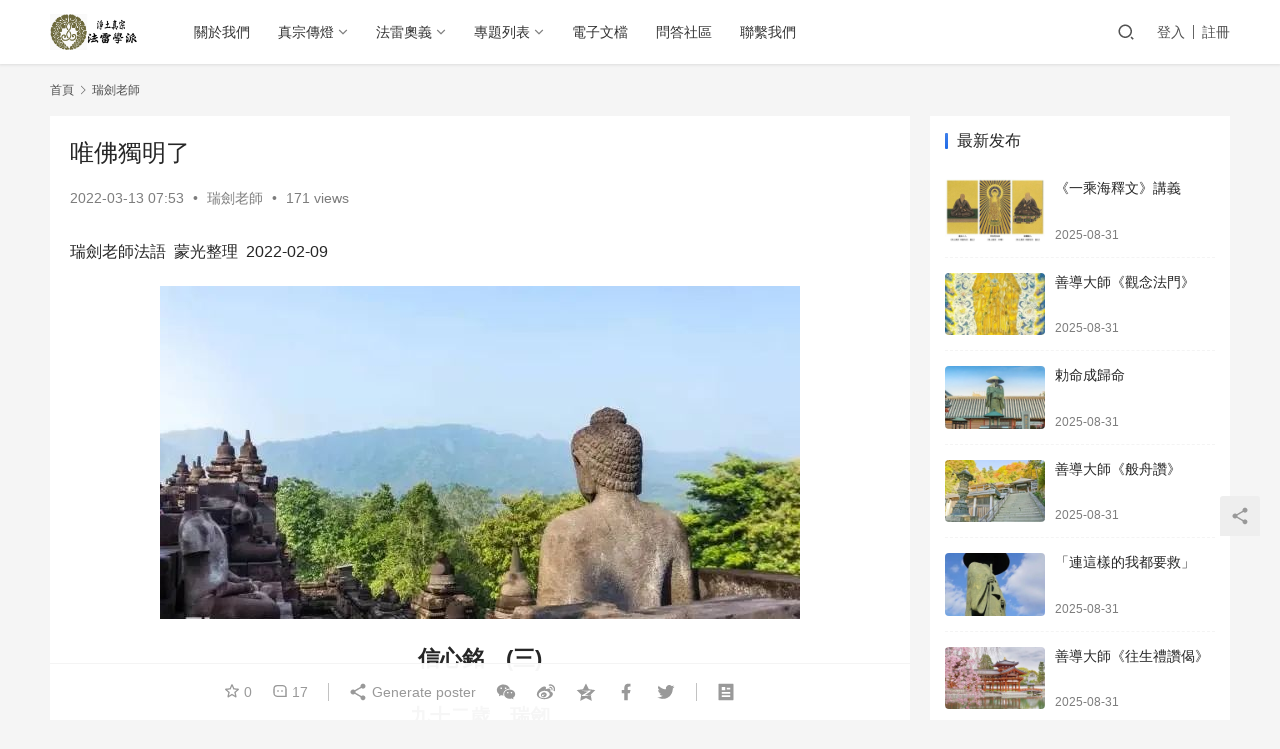

--- FILE ---
content_type: text/html; charset=UTF-8
request_url: https://www.horaicn.com/%E5%94%AF%E4%BD%9B%E7%8D%A8%E6%98%8E%E4%BA%86/
body_size: 18728
content:
<!DOCTYPE html><html lang="zh-TW"><head><meta charset="UTF-8"><meta http-equiv="X-UA-Compatible" content="IE=edge,chrome=1"><meta name="renderer" content="webkit"><meta name="viewport" content="width=device-width,initial-scale=1.0,user-scalable=no,maximum-scale=1,viewport-fit=cover"><link media="all" href="https://www.horaicn.com/wp-content/cache/autoptimize/css/autoptimize_ba026116851685a03ceb483a55027116.css" rel="stylesheet"><title>唯佛獨明了_淨土真宗法雷學派</title><meta name="description" content="瑞劍老師法語 蒙光整理 2022-02-09 信心銘　(三) 九十二歳　瑞劒 ◆往生這樣的一大事 這是在恩師桂利劎老師六十歲左右發生的事。隔壁村有位相當有名的學者兼布教師，二十年來布教的足跡幾乎踏遍全國。他生病了。臨終時，冒出了疑問。為此，要他的太太去請住在隣村的桂老師來。他的太太聽了他的話嚇一跳，想「到底是怎麼啦」，..." /><meta property="og:type" content="article" /><meta property="og:url" content="https://www.horaicn.com/%E5%94%AF%E4%BD%9B%E7%8D%A8%E6%98%8E%E4%BA%86/" /><meta property="og:site_name" content="淨土真宗法雷學派" /><meta property="og:title" content="唯佛獨明了" /><meta property="og:image" content="https://www.horaicn.com/wp-content/uploads/2022/03/1-138.jpg" /><meta property="og:description" content="瑞劍老師法語 蒙光整理 2022-02-09 信心銘　(三) 九十二歳　瑞劒 ◆往生這樣的一大事 這是在恩師桂利劎老師六十歲左右發生的事。隔壁村有位相當有名的學者兼布教師，二十年來布教的足跡幾乎踏遍全國。他生病了。臨終時，冒出了疑問。為此，要他的太太去請住在隣村的桂老師來。他的太太聽了他的話嚇一跳，想「到底是怎麼啦」，..." /><link rel="canonical" href="https://www.horaicn.com/%e5%94%af%e4%bd%9b%e7%8d%a8%e6%98%8e%e4%ba%86/" /><meta name="applicable-device" content="pc,mobile" /><meta http-equiv="Cache-Control" content="no-transform" /><link rel="shortcut icon" href="https://www.horaicn.com/wp-content/uploads/2021/07/2021071713582051.jpg" /><link rel='stylesheet' id='stylesheet-css' href='https://www.horaicn.com/wp-content/cache/autoptimize/css/autoptimize_single_d37d5462fd41afabf9751e97fa752b3e.css?ver=6.10.1' type='text/css' media='all' /> <script type="text/javascript" src="https://www.horaicn.com/wp-includes/js/jquery/jquery.min.js?ver=3.7.1" id="jquery-core-js"></script> <link rel="EditURI" type="application/rsd+xml" title="RSD" href="https://www.horaicn.com/xmlrpc.php?rsd" /><link rel="icon" href="https://www.horaicn.com/wp-content/uploads/2021/07/2021071713582051-150x150.jpg" sizes="32x32" /><link rel="icon" href="https://www.horaicn.com/wp-content/uploads/2021/07/2021071713582051.jpg" sizes="192x192" /><link rel="apple-touch-icon" href="https://www.horaicn.com/wp-content/uploads/2021/07/2021071713582051.jpg" /><meta name="msapplication-TileImage" content="https://www.horaicn.com/wp-content/uploads/2021/07/2021071713582051.jpg" /> <!--[if lte IE 11]><script src="https://www.horaicn.com/wp-content/themes/justnews/js/update.js"></script><![endif]--></head><body class="wp-singular post-template-default single single-post postid-11158 single-format-standard wp-theme-justnews lang-cn el-boxed"><header class="header"><div class="container clearfix"><div class="navbar-header"> <button type="button" class="navbar-toggle collapsed" data-toggle="collapse" data-target=".navbar-collapse" aria-label="menu"> <span class="icon-bar icon-bar-1"></span> <span class="icon-bar icon-bar-2"></span> <span class="icon-bar icon-bar-3"></span> </button><div class="logo"> <a href="https://www.horaicn.com" rel="home"><img src="https://www.horaicn.com/wp-content/uploads/2021/07/2021072502474316-scaled.jpg" alt="淨土真宗法雷學派"></a></div></div><div class="collapse navbar-collapse"><nav class="navbar-left primary-menu"><ul id="menu-20210719" class="nav navbar-nav wpcom-adv-menu"><li class="menu-item"><a href="https://www.horaicn.com/about-2/">關於我們</a></li><li class="menu-item dropdown"><a href="https://www.horaicn.com/%e7%9c%9f%e5%ae%97%e5%82%b3%e7%87%88/" class="dropdown-toggle">真宗傳燈</a><ul class="dropdown-menu menu-item-wrap menu-item-col-5"><li class="menu-item"><a href="https://www.horaicn.com/category/%e4%b8%83%e9%ab%98%e5%83%a7/">七高僧</a></li><li class="menu-item"><a href="https://www.horaicn.com/category/%e8%a6%aa%e9%b8%9e%e8%81%96%e4%ba%ba/">親鸞聖人</a></li><li class="menu-item current-post-ancestor current-post-parent active"><a href="https://www.horaicn.com/category/%e7%91%9e%e5%8a%8d%e8%80%81%e5%b8%ab/">瑞劍老師</a></li><li class="menu-item"><a href="https://www.horaicn.com/category/%e7%91%9e%e9%bb%98%e6%81%a9%e5%b8%ab/">瑞默恩師</a></li><li class="menu-item"><a href="https://www.horaicn.com/category/%e9%87%8b%e8%92%99%e5%85%89%e8%ac%9b/">蒙光師說</a></li><li class="menu-item menu-item-object-special"><a href="https://www.horaicn.com/special/%e6%b3%95%e8%ab%87/">法談薈萃</a></li></ul></li><li class="menu-item dropdown"><a href="https://www.horaicn.com/%e6%b3%95%e9%9b%b7%e5%a5%a7%e7%be%a9/" class="dropdown-toggle">法雷奧義</a><ul class="dropdown-menu menu-item-wrap menu-item-col-4"><li class="menu-item menu-item-object-special"><a href="https://www.horaicn.com/special/%e9%96%8b%e7%a4%ba/">開示直道</a></li><li class="menu-item menu-item-object-special"><a href="https://www.horaicn.com/special/%e6%b3%95%e5%ba%a7/">法音宣流</a></li><li class="menu-item menu-item-object-special"><a href="https://www.horaicn.com/special/%e8%91%97%e4%bd%9c/">教門傳鈔</a></li><li class="menu-item"><a href="https://www.horaicn.com/category/%e9%81%ba%e5%bc%9f%e5%bf%b5%e5%8a%9b/">遺弟念力</a></li></ul></li><li class="menu-item dropdown"><a href="https://www.horaicn.com/special/" class="dropdown-toggle">專題列表</a><ul class="dropdown-menu menu-item-wrap menu-item-col-5"><li class="menu-item menu-item-object-special"><a href="https://www.horaicn.com/special/%e6%b7%a8%e5%9c%9f%e4%b8%89%e9%83%a8%e7%b6%93/">淨土三部經</a></li><li class="menu-item menu-item-object-special"><a href="https://www.horaicn.com/special/bdxx/">本典學習</a></li><li class="menu-item menu-item-object-special"><a href="https://www.horaicn.com/special/%e6%ad%a3%e4%bf%a1%e5%81%88/">正信念佛偈</a></li><li class="menu-item menu-item-object-special"><a href="https://www.horaicn.com/special/%e5%92%8c%e8%ae%83/">和讃</a></li><li class="menu-item menu-item-object-special"><a href="https://www.horaicn.com/special/%e5%be%a1%e6%96%87%e7%ab%a0/">御文章</a></li><li class="menu-item menu-item-object-special"><a href="https://www.horaicn.com/special/%e6%ad%8e%e7%95%b0%e9%88%94/">歎異鈔</a></li><li class="menu-item menu-item-object-special"><a href="https://www.horaicn.com/special/%e7%9b%b8%e9%97%9c%e7%a0%94%e7%a9%b6/">相關研究</a></li><li class="menu-item menu-item-object-special"><a href="https://www.horaicn.com/special/%e4%bb%96%e5%b1%b1%e4%b9%8b%e7%8e%89/">他山之玉</a></li></ul></li><li class="menu-item menu-item-object-special"><a href="https://www.horaicn.com/special/%e9%9b%bb%e5%ad%90%e6%96%87%e6%aa%94/">電子文檔</a></li><li class="menu-item"><a href="https://www.horaicn.com/question/">問答社區</a></li><li class="menu-item"><a href="https://www.horaicn.com/contact-2/">聯繫我們</a></li></ul></nav><div class="navbar-action pull-right"><div class="navbar-search-icon j-navbar-search"><i class="wpcom-icon wi"><svg aria-hidden="true"><use xlink:href="#wi-search"></use></svg></i></div><div id="j-user-wrap"> <a class="login" href="https://www.horaicn.com/login/">登入</a> <a class="login register" href="https://www.horaicn.com/register/">註冊</a></div></div><form class="navbar-search" action="https://www.horaicn.com" method="get" role="search"><div class="navbar-search-inner"> <i class="wpcom-icon wi navbar-search-close"><svg aria-hidden="true"><use xlink:href="#wi-close"></use></svg></i> <input type="text" name="s" class="navbar-search-input" autocomplete="off" placeholder="輸入關鍵字搜尋..." value=""> <button class="navbar-search-btn" type="submit"><i class="wpcom-icon wi"><svg aria-hidden="true"><use xlink:href="#wi-search"></use></svg></i></button></div></form></div></div></header><div id="wrap"><div class="wrap container"><ol class="breadcrumb" vocab="https://schema.org/" typeof="BreadcrumbList"><li class="home" property="itemListElement" typeof="ListItem"><a href="https://www.horaicn.com" property="item" typeof="WebPage"><span property="name" class="hide">淨土真宗法雷學派</span>首頁</a><meta property="position" content="1"></li><li property="itemListElement" typeof="ListItem"><i class="wpcom-icon wi"><svg aria-hidden="true"><use xlink:href="#wi-arrow-right-3"></use></svg></i><a href="https://www.horaicn.com/category/%e7%91%9e%e5%8a%8d%e8%80%81%e5%b8%ab/" property="item" typeof="WebPage"><span property="name">瑞劍老師</span></a><meta property="position" content="2"></li></ol><main class="main"><article id="post-11158" class="post-11158 post type-post status-publish format-standard has-post-thumbnail hentry category-119 special-139 entry"><div class="entry-main"><div class="entry-head"><h1 class="entry-title">唯佛獨明了</h1><div class="entry-info"> <time class="entry-date published" datetime="2022-03-13T07:53:38+08:00" pubdate> 2022-03-13 07:53 </time> <span class="dot">•</span> <a href="https://www.horaicn.com/category/%e7%91%9e%e5%8a%8d%e8%80%81%e5%b8%ab/" rel="category tag">瑞劍老師</a> <span class="dot">•</span> <span>171 views</span></div></div><div class="entry-content"><p>瑞劍老師法語  蒙光整理  2022-02-09</p><div class="wp-block-image"><figure class="aligncenter size-full"><noscript><img fetchpriority="high" decoding="async" width="640" height="333" src="https://www.horaicn.com/wp-content/uploads/2022/03/1-138.jpg" alt="唯佛獨明了" class="wp-image-11159"/></noscript><img fetchpriority="high" decoding="async" width="640" height="333" src="https://www.horaicn.com/wp-content/themes/justnews/themer/assets/images/lazy.png" data-original="https://www.horaicn.com/wp-content/uploads/2022/03/1-138.jpg" alt="唯佛獨明了" class="wp-image-11159 j-lazy"/></figure></div><p class="has-text-align-center" style="font-size:22px"><strong>信心銘　(三)</strong></p><p class="has-text-align-center has-medium-font-size"><strong>九十二歳　瑞劒</strong></p><p class="has-medium-font-size"><strong>◆往生這樣的一大事</strong></p><p class="has-medium-font-size">這是在恩師桂利劎老師六十歲左右發生的事。隔壁村有位相當有名的學者兼布教師，二十年來布教的足跡幾乎踏遍全國。他生病了。臨終時，冒出了疑問。為此，要他的太太去請住在隣村的桂老師來。他的太太聽了他的話嚇一跳，想「到底是怎麼啦」，一口氣地跑到光台寺（能登川町今村），看到桂老師就説：「我家住職現在要臨終了，想見桂老師一面」。聞言，桂老師馬上出發到了他住的寺院。</p><p class="has-medium-font-size">病人看到桂老師，合掌表示感謝。桂老師一坐到他的床邊，即用亮朗的聲音説：</p><p class="has-medium-font-size">「<strong>往生這樣的一大事，不是凡夫可計度，唯有一心一意托付給如來</strong>」（執持鈔）。　</p><p class="has-medium-font-size">這句話，重複説了兩遍。老師嚴肅的態度、亮朗的音聲，充滿了寂靜的病房，震動了法界。正是「正覺大音，響流十方」之風姿。</p><p class="has-medium-font-size">當時，病人含笑，稱名念佛的唇似乎動了，就那樣地遂了往生的素懷。</p><p class="has-medium-font-size">就是這裏！就是這個！「往生這樣的一大事，不是凡夫可計度」，這句話有著千萬鈞的價値。「死」的門關，用道理理論是過不了關的、用學問和知識是過不了關的、用「凡夫的想法」和「計度」是過不了關的。透得「死的門關」的人，是獨歩乾坤的人，是闊歩白道的人。</p><div class="wp-block-image"><figure class="aligncenter size-full"><noscript><img decoding="async" width="667" height="850" src="https://www.horaicn.com/wp-content/uploads/2022/03/3-126.jpg" alt="唯佛獨明了" class="wp-image-11160"/></noscript><img decoding="async" width="667" height="850" src="https://www.horaicn.com/wp-content/themes/justnews/themer/assets/images/lazy.png" data-original="https://www.horaicn.com/wp-content/uploads/2022/03/3-126.jpg" alt="唯佛獨明了" class="wp-image-11160 j-lazy"/></figure></div><p class="has-medium-font-size">本願一實的大道，這是「大悲招喚的勅命」，是「<a href="https://www.horaicn.com/%e5%be%9e%e4%bd%9b%e9%82%84%e6%9c%ac%e5%ae%b6%ef%bc%8c%e6%a5%ad%e9%81%93%e8%87%aa%e7%84%b6%e9%96%89/" target="_blank" rel="noreferrer noopener">至心信樂、忘己而歸無行不成的願海</a>」（<a href="https://www.horaicn.com/%e5%a0%b1%e6%81%a9%e8%ac%9b%e5%bc%8f/" target="_blank" rel="noreferrer noopener">報恩講式</a>）的大信心。看這！「大道」、「勅命」、「本願力的南無阿彌陀佛」和「歸命的大信心」成為一體的是「本願一實的大道」。</p><p class="has-medium-font-size">往生淨土的「白道」，不是凡夫自力的計度，不是知解分別。既不是「知識」，也不是「思想」。不知道「自己是凡夫」不可以。凡夫是「妄念」的結塊。「妄念是凡夫的質地，妄念外無別心」（<a rel="noreferrer noopener" href="https://www.horaicn.com/%e7%a5%96%e8%81%96%e6%b3%95%e8%aa%9e/" target="_blank">横川法語</a>）。若知道這個，即到了淨土的門。連到淨土的門的人都很少了，更別説入門的人是千人中只一人或二人而已。</p><p class="has-medium-font-size">「<strong>別想知道更深的道理喔　南無阿彌陀佛是深中之深</strong>」（瑞劒）。</p><p class="has-medium-font-size">「往生這樣的一大事」，這是什麼意思呢？死一次的話，就不會死第二次。死的話就聽不到佛法，這是一大事。凡夫成佛之道絶對没有，絶對成不了佛的人成佛之道在此處，聞此事是一大事。</p><p class="has-medium-font-size">聽的話就能聽到、取信心的話就能往生、念佛的話就能往生，如此動不動就加上「…的話」是於事無補的。因為自己這樣想所以能往生、因為覺得能往生所以能往生、啊！知道了！因為知道了所以能往生，如此地把「因為…所以…」加在自己身上的人，也是冒牌貨。在自己身上安上「…的話」、「因為…所以…」的，都是「自力」的「計度」。</p><p class="has-medium-font-size"><strong>不能往生的人　能往生到　以為能往生却不能往生的淨土　不可思議</strong>（瑞劒）</p><p class="has-medium-font-size">信心，頂戴不思議是不思議外没有信心。是什麼不思議呢，是信心的不思議。信心不思議喔。</p><p class="has-medium-font-size">「<strong>大信海——唯是不可思議、不可稱、不可説信樂也</strong>」（信巻）。</p><p class="has-medium-font-size">「信心的不思議」是「佛智的不思議」、「願力的不思議」。</p><p class="has-medium-font-size">「<strong>喻如阿伽陀藥</strong>（起死回生的萬能藥）<strong>能滅一切毒，如來誓願藥能滅智愚毒也</strong>」（信巻）。</p><div class="wp-block-image"><figure class="aligncenter size-full"><noscript><img decoding="async" width="640" height="820" src="https://www.horaicn.com/wp-content/uploads/2022/03/4-121.jpg" alt="唯佛獨明了" class="wp-image-11161"/></noscript><img decoding="async" width="640" height="820" src="https://www.horaicn.com/wp-content/themes/justnews/themer/assets/images/lazy.png" data-original="https://www.horaicn.com/wp-content/uploads/2022/03/4-121.jpg" alt="唯佛獨明了" class="wp-image-11161 j-lazy"/></figure></div><p class="has-medium-font-size">「佛智」、「願力」和「信心」不是別物，是一「南無阿彌陀佛」。這是「大道」、是「白道」。然大多數的人以為「信心」，是自己信的是「信心」，然而那是錯誤的。「信心」是願力回向的信心、名號不思議的信心、如來信著我等的信心。《和讚》曰：</p><p class="has-medium-font-size"><strong>若不生者之誓故</strong></p><p class="has-medium-font-size"><strong>信樂真實時節至</strong></p><p class="has-medium-font-size"><strong>一念慶喜得生者</strong></p><p class="has-medium-font-size"><strong>往生必定不須疑</strong>（No.26·二四）</p><p class="has-medium-font-size"><strong>本願力得逢遇者</strong></p><p class="has-medium-font-size"><strong>是人必定不空過</strong></p><p class="has-medium-font-size"><strong>功德之寶海充滿</strong></p><p class="has-medium-font-size"><strong>煩惱之濁水不隔</strong>（No.131·十三）</p><p style="font-size:18px">（註：功德大寶海即名號不思議）</p><p class="has-medium-font-size"><strong>名號不思議海水</strong></p><p class="has-medium-font-size"><strong>逆謗屍骸皆不宿</strong></p><p class="has-medium-font-size"><strong>衆惡萬川一歸入</strong></p><p class="has-medium-font-size"><strong>功德海水一味也</strong>（No.159·四一）</p><p class="has-medium-font-size"><strong>彌陀名願若不依</strong></p><p class="has-medium-font-size"><strong>百千萬劫雖經過</strong></p><p class="has-medium-font-size"><strong>五障尚且不能離</strong></p><p class="has-medium-font-size"><strong>女身云何得轉變</strong>（No.182·六四）</p><p class="has-medium-font-size"><strong>南無阿彌陀佛者</strong></p><p class="has-medium-font-size"><strong>衆善海水功德也</strong></p><p class="has-medium-font-size"><strong>彼清淨善此身得</strong></p><p class="has-medium-font-size"><strong>平等回向諸衆生</strong>（No.237·一一九）</p><p class="has-medium-font-size"><strong>願力無窮無能限</strong></p><p class="has-medium-font-size"><strong>罪業深重亦不迫</strong></p><p class="has-medium-font-size"><strong>佛智無邊無可稱</strong></p><p class="has-medium-font-size"><strong>散亂放逸亦不捨</strong>（No.274·三七）</p><p class="has-medium-font-size"><strong>南無阿彌陀回向</strong></p><p class="has-medium-font-size"><strong>恩德廣大不思議</strong></p><p class="has-medium-font-size"><strong>依往相回向利益</strong></p><p class="has-medium-font-size"><strong>得回入還相回向</strong>（No.288·五一）</p><p class="has-medium-font-size">因為有「妄念是凡夫的質地」（橫川法語）一語，故由自己所出者皆妄念。自己的想法、知解分別也是從自己出來的東西所以皆是自力。從如來所出的皆是他力。凡夫的心淨是疑、計度、知解分別和妄念。這是凡夫的自性故，無法去除。如何做才能捨除呢？幾十年地憶念「往生這樣的一大事」，聖教會來教人、善師父會來教人。没有憶念之的人，不論聽多少佛法也不行。</p><div class="wp-block-image"><figure class="aligncenter size-full"><noscript><img decoding="async" width="457" height="427" src="https://www.horaicn.com/wp-content/uploads/2022/03/5-110.jpg" alt="唯佛獨明了" class="wp-image-11162"/></noscript><img decoding="async" width="457" height="427" src="https://www.horaicn.com/wp-content/themes/justnews/themer/assets/images/lazy.png" data-original="https://www.horaicn.com/wp-content/uploads/2022/03/5-110.jpg" alt="唯佛獨明了" class="wp-image-11162 j-lazy"/></figure></div><p class="has-medium-font-size"><strong>◆無法安心的死</strong></p><p class="has-medium-font-size">明治初年左右，泉州船尾村有一個叫吉兵衛的信者。從年輕時熱心佛法，五十歲左右時，把正信偈、和讚、御文章等全都暗記下來，為人説佛法。五十一、二歲的時候，在睡覺時左思右想，突然記起來：「現在死的話會如何」？當他認真的想到此事時，晩上幾乎無法成眠。隔天，他拜託他的老婆借來了錢二十圓，帶著三天分的飯糰，腰上掛著三雙草鞋，放下等著收穫的棉花，留下老婆和一個兒子，離家出走了。</p><p class="has-medium-font-size">從那以後，行脚於京都、伊賀、伊勢、滋賀縣等四個縣。夜宿於神社或寺院的走廊下，訪問有出過信者、學者的寺院，逢寺就説：「我無法安心死，請為我安心」。不論對方回答的是什麼，他千篇一律總是説：「是的，這個我也知道，那個我也聽過了，但是我無法安心死」。因為如此，大家都被他弄得手脚無措。他的足跡甚至到了彦根城城東五里了，但是没有任何一人可滿足吉兵衛。失望至極的吉兵衛，垂頭喪氣地回家去。</p><p class="has-medium-font-size">過了不久，聞名當時的大阪備後町西方寺的元明師到堺市來説法。吉兵衛歡喜雀躍，早上四點就起床，帶著便當到堺市的寺院去聞法。一到寺裏，不久就見到了西方寺的元明師，馬上就開口問：</p><p class="has-medium-font-size">「我無法安心的死，請為我安心」。</p><p class="has-medium-font-size">元明師就問他：</p><p class="has-medium-font-size">「能安心死的話就行了嗎？」</p><p class="has-medium-font-size">聽到這話的吉兵衛：</p><p class="has-medium-font-size">「啊！？」地省悟過來，恭敬地道了：「謝謝」。</p><p class="has-medium-font-size">就是這裏呀！</p><div class="wp-block-image"><figure class="aligncenter size-full"><noscript><img decoding="async" width="667" height="851" src="https://www.horaicn.com/wp-content/uploads/2022/03/7-85.jpg" alt="唯佛獨明了" class="wp-image-11163"/></noscript><img decoding="async" width="667" height="851" src="https://www.horaicn.com/wp-content/themes/justnews/themer/assets/images/lazy.png" data-original="https://www.horaicn.com/wp-content/uploads/2022/03/7-85.jpg" alt="唯佛獨明了" class="wp-image-11163 j-lazy"/></figure></div><p class="has-medium-font-size">説「就是這裏」不是不能説明解説，不知「一大事」是「一大事」的人，即使知道説明也没有用。若「無法安心的死」浸透骨髓的人，「能安心死的話就行了嗎？」的一句話足夠了。</p><p class="has-medium-font-size">往生是必須重視非解決不可的大問題。因為問題太大的緣故，大到用凡夫的力量怎麼樣都没辦法。若没如來為我們解決的話，則無法解決。往生雖是我的問題，但解決它必須是如來的工作。知解分別的解決不是解決。「<strong>若非佛力則不得佛果</strong>」、「<strong>佛力難思，古今未有</strong>」（行巻）。「佛力」是「佛智」。「<strong>佛智不思議相應　善惡淨穢皆無矣</strong>」（和讚No.326·八九）＊。「佛智」、「佛力」、「大慈悲力」、「大誓願力」外，没有往生的解決。</p><p style="font-size:18px">＊注：</p><p style="font-size:18px"><strong>久遠劫來至今世</strong></p><p style="font-size:18px"><strong>蒙受悲憫之徵者</strong></p><p style="font-size:18px"><strong>佛智不思議相應</strong></p><p style="font-size:18px"><strong>善惡淨穢皆無矣</strong> （No.326·八九） </p><p class="has-medium-font-size">自己知解分別的解決不是解決。「想要信心」、「想安心」是凡夫的常情，「想如何、想如何」尚是初門。</p><p class="has-medium-font-size">南無阿彌陀佛的本願力的呼喚聲外，没有從己方出來的東西。</p><p class="has-medium-font-size">「<strong>停止馳求心安樂　夏之月</strong>」（瑞劒）。</p><p class="has-medium-font-size">這是被如來抱著的境地。</p><div class="wp-block-image"><figure class="aligncenter size-full"><noscript><img decoding="async" width="667" height="853" src="https://www.horaicn.com/wp-content/uploads/2022/03/8-72.jpg" alt="唯佛獨明了" class="wp-image-11164"/></noscript><img decoding="async" width="667" height="853" src="https://www.horaicn.com/wp-content/themes/justnews/themer/assets/images/lazy.png" data-original="https://www.horaicn.com/wp-content/uploads/2022/03/8-72.jpg" alt="唯佛獨明了" class="wp-image-11164 j-lazy"/></figure></div><p class="has-medium-font-size"><strong>◆業的世界和如來的世界</strong></p><p class="has-medium-font-size">問人生是什麼，是「業的世界」和「如來的世界」。「業的世界」，是相對的世界、苦樂迷妄的世界。因為這個世界是迷妄的世界故，凡夫的認識和思惟，全都是迷妄。淨土莊嚴顯現於迷妄世界的是「佛法」、是「教、行、信、證」、是「南無阿彌陀佛」。</p><p class="has-medium-font-size">「業的世界」，是相對的認識、相對的思惟的世界，是苦樂交叉、愛憎違順的世界。這是無論如何也改變不了的必然的因果的世界。</p><p class="has-medium-font-size">一入佛法三昧、於茲不思議的事發生。是什麼不思議的事呢？即能住於「<strong>有漏</strong>（煩惱）<strong>穢身雖不變　心於淨土悠遊也</strong>」（帖外和讚）＊的境地，這不思議。在業的世界，遊淨土的世界，這不思議。這是給念佛者的特別的恩恵。</p><p style="font-size:18px">＊注：</p><p style="font-size:18px"><strong>超世悲願得聞知</strong></p><p style="font-size:18px"><strong>我等生死凡夫耶</strong></p><p style="font-size:18px"><strong>有漏穢身雖不變</strong></p><p style="font-size:18px"><strong>心於淨土悠遊也</strong>（No.361·八）</p><p class="has-medium-font-size">有人以為凡夫在業的世界頂戴信心，死之後就能往生淨土，事不盡然。此世雖不是淨土，當知淨土的莊嚴即如來，早已出差到此世，為《教行信證》即「南無阿彌陀佛」和我們一直同進出，這不思議。善導大師道此為「<strong><a rel="noreferrer noopener" href="https://www.horaicn.com/%e7%83%88%e7%83%88%e6%95%99%e8%aa%9e%ef%bc%8c%e8%ab%84%e8%ab%84%e6%85%88%e8%a8%93/" target="_blank">彼此三業不相捨離</a></strong>」。</p><p class="has-medium-font-size">《帖外和讚》曰：</p><p class="has-medium-font-size"><strong>阿彌陀如來三業</strong></p><p class="has-medium-font-size"><strong>與念佛行者三業</strong></p><p class="has-medium-font-size"><strong>彼此皆金剛心故</strong></p><p class="has-medium-font-size"><strong>定聚之位正決定</strong>（No.357·四）</p><p class="has-medium-font-size">這是盡十方無礙光如來的無礙光明的運作。這不思議。</p><div class="wp-block-image"><figure class="aligncenter size-large"><noscript><img decoding="async" width="772" height="1024" src="https://www.horaicn.com/wp-content/uploads/2022/03/9-62-772x1024.jpg" alt="唯佛獨明了" class="wp-image-11165"/></noscript><img decoding="async" width="772" height="1024" src="https://www.horaicn.com/wp-content/themes/justnews/themer/assets/images/lazy.png" data-original="https://www.horaicn.com/wp-content/uploads/2022/03/9-62-772x1024.jpg" alt="唯佛獨明了" class="wp-image-11165 j-lazy"/></figure></div><p class="has-medium-font-size">凡夫以為是念佛而接近佛、得信心而往生如來的淨土。其實，是從如來先下手了，「來喔來喔」地呼喚我，説「等著汝喔」、「不用擔心喔」。此外，如「和讚」：</p><p class="has-medium-font-size">「<strong>攝取不捨爲守護</strong></p><p class="has-medium-font-size"><strong>阿彌陀故此得名</strong>」（淨土和讚·彌陀經意No.82·一）＊，</p><p class="has-medium-font-size">攝取不捨的手都伸到業的世界，使聞「南無阿彌陀佛」。所以我在「法之花」寫道：</p><p class="has-medium-font-size"><strong>每天每天　南無阿彌陀</strong></p><p class="has-medium-font-size"><strong>我來接你了　我來了</strong></p><p class="has-medium-font-size"><strong>這是真正的攝取不捨</strong></p><p class="has-medium-font-size">這真是可貴的事，唯有慚愧。</p><p style="font-size:18px">＊注：</p><p style="font-size:18px"><strong>十方微塵世界之</strong></p><p style="font-size:18px"><strong>念佛衆生慈眼視</strong></p><p style="font-size:18px"><strong>攝取不捨爲守護</strong></p><p style="font-size:18px"><strong>阿彌陀故此得名</strong>（No.82·一）</p><p class="has-medium-font-size">凡夫認為業的世界和如來的世界不同，視如來的世界遠在彼方，但是在如來看來，早已融入業的世界，常住於娑婆中。「今現在説法」地説佛法、在無礙光明中也含包著娑婆，這不思議。</p><p class="has-medium-font-size">即使聽到天文學的「宇宙的進化」，和無限大的宇宙一比的話，人類只不過像針端一點的幾億萬分之一的小動物。學問也驚人地進步著，老實説凡夫没有一樣是徹底知道的。然「如來智願海，深廣無涯底」（善導大師），如來的智願海廣大無邊，如大海大虛空，具諸妙功德。</p><div class="wp-block-image"><figure class="aligncenter size-full"><noscript><img decoding="async" width="531" height="648" src="https://www.horaicn.com/wp-content/uploads/2022/03/10-53.jpg" alt="唯佛獨明了" class="wp-image-11167"/></noscript><img decoding="async" width="531" height="648" src="https://www.horaicn.com/wp-content/themes/justnews/themer/assets/images/lazy.png" data-original="https://www.horaicn.com/wp-content/uploads/2022/03/10-53.jpg" alt="唯佛獨明了" class="wp-image-11167 j-lazy"/></figure></div><p class="has-medium-font-size"><strong>◆心不謙虛的話</strong></p><p class="has-medium-font-size">往生的解決是死的解決。<a href="https://www.horaicn.com/%e6%ad%8e%e7%95%b0%e6%8a%84/" target="_blank" rel="noreferrer noopener">《歎異鈔》</a>曰：「<strong>對親鸞而言</strong>（略）<strong>但蒙信善知識所言外，無別的竅門也</strong>」（第二條）。這態度是必要的。桂老師説：「心不謙虛，大法不入耳」。這是信心決定，往生極樂的秘訣。吉兵衛同朋聽了「能安心死就行了嗎」這一句話，自力計度之夢醒，也是回歸這謙虛態度的緣故。「正信偈」説：「唯可信斯高僧説」，這是聖人無法言喻的大慈悲心的發露。忽略釋迦·彌陀二尊的言語、聖人的言語，無信心決定之道，無往生極樂之道。大瀛師留給母親的遺書説：</p><p class="has-medium-font-size">「<strong>極樂之道只一條　南無阿彌陀　</strong></p><p class="has-medium-font-size"><strong>　莫走思量動腦筋的岔路</strong>」。</p><div class="wp-block-image"><figure class="aligncenter size-large"><noscript><img decoding="async" width="1024" height="555" src="https://www.horaicn.com/wp-content/uploads/2022/03/6-99-1024x555.jpg" alt="唯佛獨明了" class="wp-image-11168"/></noscript><img decoding="async" width="1024" height="555" src="https://www.horaicn.com/wp-content/themes/justnews/themer/assets/images/lazy.png" data-original="https://www.horaicn.com/wp-content/uploads/2022/03/6-99-1024x555.jpg" alt="唯佛獨明了" class="wp-image-11168 j-lazy"/></figure></div><p class="has-medium-font-size"><strong>◆明明能往生卻去不了</strong></p><p class="has-medium-font-size">恩師　桂利劔老師在四十歳的時候，孜孜不倦地作佛教的學問，一年多來一天只喝一杯蕎麥粉，半斷食地專拜讀佛典。據夫人説，老師曾經從書房出來時，自言自語道：「明明能往生却去不了」。</p><p class="has-medium-font-size">就是這裏！在學問上明明能往生的，但是内心深處的不知什麼東西却無法認同。老師就是在歎這點。</p><p class="has-medium-font-size">這裏呀！據我觀察這疑問透過本典的「<a href="https://www.horaicn.com/%e6%9c%ac%e5%85%b8%e7%b8%bd%e5%ba%8f%e5%8f%8a%e6%95%99%e5%8d%b7%e7%99%bd%e8%a9%b1%e8%bf%b0%e6%84%8f/" target="_blank" rel="noreferrer noopener">總序之文</a>」，拜讀本典全部，拜讀後再回總序，將因果、機法、行信，三三圓融的奥旨，在「難思弘誓度難度海大船，無礙光明破無明闇恵日」的聖句中究竟，於茲多年的疑雲放晴。</p><div class="wp-block-image"><figure class="aligncenter size-full"><noscript><img decoding="async" width="720" height="667" src="https://www.horaicn.com/wp-content/uploads/2022/03/12-32.jpg" alt="唯佛獨明了" class="wp-image-11169"/></noscript><img decoding="async" width="720" height="667" src="https://www.horaicn.com/wp-content/themes/justnews/themer/assets/images/lazy.png" data-original="https://www.horaicn.com/wp-content/uploads/2022/03/12-32.jpg" alt="唯佛獨明了" class="wp-image-11169 j-lazy"/></figure></div><p class="has-medium-font-size"><strong>◆宗教是人格的接觸也</strong></p><p class="has-medium-font-size">會如此説，是因為觸及法雷學派的第一祖「光明坊斷鎧師」，和老師的恩師第二祖「瓜生津隆英師」的大人格，且又蒙師教之賜的緣故。恩師説：「宗教是人格的接觸也」。世間的同行們没有老師，這是不能獲信最大的原因。打動有人格的人者，得是崇高的人格者才行。佛的大慈大悲的大人格，觸到凡夫的人格、抱攝凡夫的是「信心」。</p><p class="has-medium-font-size">人格的接觸，是恩師的眼色、臉色、舉止動作，和從其信海發出的言語。没有親近之就没有獲得信心之道吧。禪宗講的「面授」和「遍參」指的就是這個。無師獨悟的人只有釋迦牟尼佛一人。像現代人這樣「自己這樣認為」是無法得到信心的。只有無我地遵奉師教的人才能獲得信心。忘己而信教和佛語是信心。獨學的知識、學問和思慮分別不是到大信心的道。</p><p class="has-medium-font-size">欲入佛法之堂者，必須拜見聖教、聽聞説法、和先覺者交談、對同行説法才行。什麼也不做、懶惰的話，無法往生淨土。重要的是要喜歡佛法。有如山的疑問時，必須要打破沙鍋問到底。聽到的老師開示，即使過了幾十年也要每天拿出來徹底思惟才行。不用功的人不會是信的人。讀妙好人的傳記，羨慕到口水直流的樣子是不行的。</p><p class="has-medium-font-size">「<strong>莫看別家花開的好，隣家的花開的紅</strong>」（瑞劒）。</p><p class="has-medium-font-size">「<strong>信心，開在辛苦的枝上</strong>」（同）。</p><p class="has-medium-font-size">「<strong>就著信心，被他人説壞話時，不妨吟味之看看。</strong>」（同）。</p><p class="has-medium-font-size">「<strong>縱使遍學一代的法，亦應作一文不知的愚痴身，等同不識一字的無智之輩，不作智者的模樣，唯應一心地念佛</strong>」（法然上人）。</p><p class="has-medium-font-size">「<strong>每天早晩試問自己的心看看：今臨終！怎麼辧？『保持現狀，這樣行嗎』</strong>」（瑞劒）。</p><p class="has-medium-font-size">「<strong>深念無常，深信因果，志願堅固，後生的問題必能解決</strong>」（瑞劒）。</p><div class="wp-block-image"><figure class="aligncenter size-full"><noscript><img decoding="async" width="667" height="776" src="https://www.horaicn.com/wp-content/uploads/2022/03/13-29.jpg" alt="唯佛獨明了" class="wp-image-11170"/></noscript><img decoding="async" width="667" height="776" src="https://www.horaicn.com/wp-content/themes/justnews/themer/assets/images/lazy.png" data-original="https://www.horaicn.com/wp-content/uploads/2022/03/13-29.jpg" alt="唯佛獨明了" class="wp-image-11170 j-lazy"/></figure></div><p class="has-medium-font-size"><strong>◆最高的理想</strong></p><p class="has-medium-font-size">人必須有崇高的理想才行。志願「往生、成佛」「成佛乘本願力還來穢國，普傳道給無邊的衆生」，如此的崇高的理想是最棒的理想。聖人在《教行信證》的結尾，引用《安樂集》（巻上）的話説：</p><p class="has-medium-font-size">「<strong>採集真言，助修往益。何者，欲使前生者導後，後生者訪前，連續無窮，願不休止，為盡無邊生死海故。</strong>」</p><p class="has-medium-font-size">何處的世界有如此崇高的理想呢？</p><p class="has-medium-font-size">自己苦於想取信心、想安心的時候，如來也好，本願名號也好皆不在家。如此不行。仰「若不生者」的本願，忘己徹底地仰信「一心正念直來」的勅命時，能看到攝取的慈親臉，同時亦能發現在攝取光中的自己。這是「無礙光中的自己發現」。忘己而發現自己。</p><p class="has-medium-font-size">「<strong>去來</strong>（本願勅命）<strong>之中忘己哉</strong>」（瑞劒）。</p><p class="has-medium-font-size">（光註：釋尊勸去，彌陀喚來，去來皆是如來的呼喚聲，是法王的勅命，身領勅命之時，唯有“是”而已。）</p><p class="has-medium-font-size">瑞劒之父久太郎跟瑞劒説：「淨土不是汝作學問，以為能往生就能往生的喲」。那時候，始被告知本願力的獨用。恩師桂利劒老師説：「《歎異鈔》一部是南無阿彌陀佛的獨立」。</p><p class="has-medium-font-size">「南無阿彌陀佛的獨立」！好雄渾自然的言語，不是嗎。恩師的金言：「欲知法門的雄大者，須參親鸞聖人；想知道信心的微細者，須參善導大師」。（光注：法門之雄大，以本典一部六卷的宏文爲綱。安心之微細，必以“機法二種深信”爲驗。）</p><div class="wp-block-image"><figure class="aligncenter size-full"><noscript><img decoding="async" width="667" height="854" src="https://www.horaicn.com/wp-content/uploads/2022/03/14-23.jpg" alt="唯佛獨明了" class="wp-image-11171"/></noscript><img decoding="async" width="667" height="854" src="https://www.horaicn.com/wp-content/themes/justnews/themer/assets/images/lazy.png" data-original="https://www.horaicn.com/wp-content/uploads/2022/03/14-23.jpg" alt="唯佛獨明了" class="wp-image-11171 j-lazy"/></figure></div><p class="has-medium-font-size"><strong>◆有礙的凡智和無礙的佛智</strong></p><p class="has-medium-font-size">今日的青年問：「淨土在何處？」。今日的禪僧問：「彌陀如來在何處？」。這些疑問都是以有礙的凡智在探無礙的佛智。拜見善導大師的「定善義」，這些疑問馬上煙消霧散吧，就會知道有佛智與禪定、與淨土、本願力、名號的一如的大天地吧。</p><p class="has-medium-font-size">宇宙萬物是什麼？《般若心經》説：</p><p class="has-medium-font-size">「<strong>諸法</strong>（萬物）<strong>『空』相，不生不滅、不垢不淨、不增不減。</strong>」</p><p class="has-medium-font-size">「<strong>色</strong>（萬物）<strong>不異空，空不異色，色即是空，空即是色。</strong>」</p><p class="has-medium-font-size">「<strong>無智亦無得</strong>」「<strong>無所得</strong>」（無我、無分別）。</p><p class="has-medium-font-size">此宇宙自然的大真理是大乘佛教的基礎。科學、哲學、倫理、宗教、藝術等，不論是何領域皆通用。萬物不是神所創，也不是神在支配。淨土真宗亦立於此基礎上，説依如來的功德力到解脱、涅槃之道。</p><div class="wp-block-image"><figure class="aligncenter size-full"><noscript><img decoding="async" width="533" height="800" src="https://www.horaicn.com/wp-content/uploads/2022/03/15-18.jpg" alt="唯佛獨明了" class="wp-image-11172"/></noscript><img decoding="async" width="533" height="800" src="https://www.horaicn.com/wp-content/themes/justnews/themer/assets/images/lazy.png" data-original="https://www.horaicn.com/wp-content/uploads/2022/03/15-18.jpg" alt="唯佛獨明了" class="wp-image-11172 j-lazy"/></figure></div><p class="has-medium-font-size"><strong>◆真宗安心的基盤</strong></p><p class="has-medium-font-size">研究大乘佛教、拜讀大乘教典感到驚訝的是，（一）宇宙的大真理、（二）佛智的不思議、（三）如來的尊貴，及解明此的（四）高僧們崇高的大人格。很多人想要信心，於上述的四點自湧起信心的話，後生亦會「應一心信憑如來（本願力）」。這叫做「信憑彌陀」，這即是真實的信心。以自力的計度勉強捏造的信心不是信心。不用力、不作意、不作知解分別的運想，自然出來的信心是真實的信心。「<a rel="noreferrer noopener" href="https://www.horaicn.com/%e7%a5%96%e8%81%96%e6%b3%95%e8%aa%9e/" target="_blank">自然法爾章</a>」曰：</p><p class="has-medium-font-size">「<strong>彌陀佛之御誓願，本非行者之計度，自其始即爲依弘誓令我等「南無阿彌陀佛」地信憑來迎，不揀行者之善惡，故謂之『自然』。</strong>」</p><p class="has-medium-font-size">拜讀佛經、頂戴聖人的言語、自然能接觸（一）宇宙絶對的根本真理的不思議、（二）佛智大悲的不思議、（三）佛的尊貴、（四）高僧們崇高的大人格。此四個是真宗安心的基盤。有這的話，不論是頂戴二種深信、二河白道、六字釋等，或是頂戴「正信偈」、「和讚」、「御文章」，皆能如教法流暢地老實地頂戴教法，就能如聖教意老實地頂戴聖教。在這之前，直到明白「（一）現在死的話會如何、（二）能安心死的話就行了嗎、（三）明明能往生却去不了、（四）淨土不是汝以為能往生就能往生的喲」的真意為止，必須辛苦復辛苦。死的解決解決於辛苦的結果。《死的解決》，雖然用了二千張的稿紙約費數十萬言，但是盡於「唯佛獨明了」、「如來尊貴」之一言。這是「死的解決」。不懂得這點的話，不是在研判法門就是施展凡夫的伎倆。</p><p class="has-medium-font-size">南無阿彌陀佛　南無阿彌陀佛</p><p class="has-medium-font-size"><strong>雖不知西東　唯被祖師導</strong>（瑞劒）</p><div class="wp-block-image"><figure class="aligncenter size-full"><noscript><img decoding="async" width="640" height="819" src="https://www.horaicn.com/wp-content/uploads/2022/03/16-12.jpg" alt="唯佛獨明了" class="wp-image-11173"/></noscript><img decoding="async" width="640" height="819" src="https://www.horaicn.com/wp-content/themes/justnews/themer/assets/images/lazy.png" data-original="https://www.horaicn.com/wp-content/uploads/2022/03/16-12.jpg" alt="唯佛獨明了" class="wp-image-11173 j-lazy"/></figure></div><p class="has-medium-font-size"><strong>◆佛法之歌</strong></p><p class="has-medium-font-size"><strong>○佛法是　用耳聞　用眼聞　用心聞　用身聞</strong></p><p class="has-medium-font-size"><strong>　身染佛法是上上的聽聞。</strong></p><p class="has-medium-font-size"><strong>○不常觀念無常　驚後生　碰到無法過關的關卡　竪起解脱耳聞的話　冒牌貨。</strong></p><p class="has-medium-font-size"><strong>○生死事大喔　大的佛法「光壽海」　無礙佛智的獨立。</strong></p><p class="has-medium-font-size"><strong>○仰的是南無阿彌陀　「佛智即行」真有趣呀。</strong></p><p class="has-medium-font-size"><strong>○看著如來的臉　汝會聽到「別擔心喔」的聲音。</strong></p><p class="has-medium-font-size"><strong>　聲是如來呢如來是聲呢？</strong></p><p class="has-medium-font-size"><strong>　被大悲的聲音包著過生活　可恥可嘆　真慚愧。</strong></p><p class="has-medium-font-size"><strong>○「信從本願得生起　念佛成佛自然也」＊</strong></p><p class="has-medium-font-size"><strong>　六字的「願力自然」也。</strong></p><p class="has-medium-font-size"><strong>　仰「自然」的亦不是我　自然的願力没有不合理　不合理的話即墮落。</strong></p><p style="font-size:18px">＊注：</p><p style="font-size:18px"><strong>信從本願得生起</strong></p><p style="font-size:18px"><strong>念佛成佛自然也</strong></p><p style="font-size:18px"><strong>自然即是報土也</strong></p><p style="font-size:18px"><strong>證大涅槃不須疑</strong>（No.200·八二）</p><div class="wp-block-image"><figure class="aligncenter size-full"><noscript><img decoding="async" width="640" height="344" src="https://www.horaicn.com/wp-content/uploads/2022/03/17-10.jpg" alt="唯佛獨明了" class="wp-image-11174"/></noscript><img decoding="async" width="640" height="344" src="https://www.horaicn.com/wp-content/themes/justnews/themer/assets/images/lazy.png" data-original="https://www.horaicn.com/wp-content/uploads/2022/03/17-10.jpg" alt="唯佛獨明了" class="wp-image-11174 j-lazy"/></figure></div><p class="has-medium-font-size"><strong>○病　貧窮　世之折磨　無理和懶惰　欲望重</strong></p><p class="has-medium-font-size"><strong>　不知吾身是其根本。</strong></p><p class="has-medium-font-size"><strong>○持道心聞法的話，此世的福壽無際，衣食自然隨著來。</strong></p><p class="has-medium-font-size"><strong>○依佛法力的不思議　以不壞因果業報之狀　</strong></p><p class="has-medium-font-size"><strong>　入「自然的淨土」　</strong></p><p class="has-medium-font-size"><strong>　佛智　大悲　本願力南無阿彌陀佛的不思議也。</strong></p><p class="has-medium-font-size"><strong>○常說「自然」「自然」，計度一開口，自然就逃走。</strong></p><p class="has-medium-font-size"><strong>　語言　說明當然不行　能言善道地說也不行　保持沈默也不行。</strong></p><p class="has-medium-font-size"><strong>○此方没有事情呀。</strong></p><p class="has-medium-font-size"><strong>○不逃的願力　「攝取不捨」「若不生者」的呼喚聲。</strong></p><p class="has-medium-font-size"><strong>○「南無」和「歸命」是呼喚聲。</strong></p><p class="has-medium-font-size"><strong>○南無的二字已成就也不知　一不留神　還是計度呀。</strong></p><p class="has-medium-font-size"><strong>○追求支撐的人悲哀　探尋信心　闇夜之盲哉。</strong></p><p class="has-medium-font-size"><strong>○着眼到「願力無窮」　不思議地　浸透了我。</strong></p><p class="has-medium-font-size"><strong>○「啊！」發現了　大悲心。</strong></p><div class="wp-block-image"><figure class="aligncenter size-full"><noscript><img decoding="async" width="640" height="419" src="https://www.horaicn.com/wp-content/uploads/2022/03/18-7.jpg" alt="唯佛獨明了" class="wp-image-11175"/></noscript><img decoding="async" width="640" height="419" src="https://www.horaicn.com/wp-content/themes/justnews/themer/assets/images/lazy.png" data-original="https://www.horaicn.com/wp-content/uploads/2022/03/18-7.jpg" alt="唯佛獨明了" class="wp-image-11175 j-lazy"/></figure></div><p class="has-medium-font-size"><strong>○身否　心否不知道　將死的身　罪業深重　散亂放逸　老樣子。</strong></p><p class="has-medium-font-size"><strong>○心否　身否不知道　散亂放逸　不論何時看　願力無窮　不論何時看。</strong></p><p class="has-medium-font-size"><strong>○「啊！真感恩　真慚愧」　想也好　説也好　皆多餘。</strong></p><p class="has-medium-font-size"><strong>○信三寶　信業　要信三世的因果呀。</strong></p><p class="has-medium-font-size"><strong>○久遠之闇　終於被無礙光給降伏　晴朗了。</strong></p><p class="has-medium-font-size"><strong>○晴朗之姿　南無阿彌陀　我之往生　南無阿彌陀。</strong></p><p class="has-medium-font-size"><strong>○一人喜悦的佛法　亦溢滿身　願普弘盡十方。</strong></p><p class="has-medium-font-size"><strong>○如來和我有多親　就如炭着火一樣　各分西東則不行。</strong></p><p class="has-medium-font-size"><strong>○不自滿是佛法　「常行大悲」是佛法　如來的工作是佛法。</strong></p><p class="has-medium-font-size"><strong>○如來的工作　南無阿彌陀　喚汝　救助　本願力。</strong></p><p class="has-medium-font-size"><strong>○啊！真慚愧　「我亦在彼攝取中」。</strong></p><p class="has-medium-font-size"><strong>○聽聞佛法若入身　離是身而月一輪。</strong></p><p class="has-medium-font-size"><strong>○佛智不思議雲霧晴　今宵神清氣爽。</strong></p><p class="has-medium-font-size"><strong>○火車來現是當然　到死　臨終為止　尚是「徘徊者」　不論聽多少亦「不行」。</strong></p><div class="wp-block-image"><figure class="aligncenter size-full"><noscript><img decoding="async" width="1000" height="530" src="https://www.horaicn.com/wp-content/uploads/2022/03/20-6.jpg" alt="唯佛獨明了" class="wp-image-11177"/></noscript><img decoding="async" width="1000" height="530" src="https://www.horaicn.com/wp-content/themes/justnews/themer/assets/images/lazy.png" data-original="https://www.horaicn.com/wp-content/uploads/2022/03/20-6.jpg" alt="唯佛獨明了" class="wp-image-11177 j-lazy"/></figure></div><p class="has-medium-font-size"><strong>○凡夫的地性是洋葱　怎麼剝都儘是皮</strong></p><p class="has-medium-font-size"><strong>○我也是佛法九十年　試過掙扎　還是不行。</strong></p><p class="has-medium-font-size"><strong>○蜻蜓點水似的聞法　又如何　不是天狗就是不安　就如猴子的模仿。</strong></p><p class="has-medium-font-size"><strong>○打著「徘徊者」的旗號出來的佛弟子　真想遇見哪。</strong></p><p class="has-medium-font-size"><strong>○肯定會死的這個我　只有死是絶對錯不了。</strong></p><p class="has-medium-font-size"><strong>○想法、行為、無法做善事之此身　只有死　即使不願意　死也會來。</strong></p><p class="has-medium-font-size"><strong>○死的問題解決的話　要「正直」「勤勉」「親切」　要「學」「德」「信」喔。</strong></p><p class="has-medium-font-size"><strong>○没有這樣的心態故　佛法漸漸衰微。</strong></p><p class="has-medium-font-size"><strong>○如來是慈親　「看著我」「護著我」「等著我」喲。</strong></p><p class="has-medium-font-size"><strong>○如朝露的生命一結束　「法性常樂」淨土呀</strong></p><p class="has-medium-font-size"><strong>○佛智的不思議　不思議也　願力自然不思議也。</strong></p><p class="has-medium-font-size"><strong>○信知以無義為義　啊呀真有趣真有趣。</strong></p><div class="wp-block-image"><figure class="aligncenter size-full"><noscript><img decoding="async" width="1000" height="524" src="https://www.horaicn.com/wp-content/uploads/2022/03/19-6.jpg" alt="唯佛獨明了" class="wp-image-11176"/></noscript><img decoding="async" width="1000" height="524" src="https://www.horaicn.com/wp-content/themes/justnews/themer/assets/images/lazy.png" data-original="https://www.horaicn.com/wp-content/uploads/2022/03/19-6.jpg" alt="唯佛獨明了" class="wp-image-11176 j-lazy"/></figure></div><p style="font-size:18px">信心銘系列：</p><p style="font-size:18px"><a href="https://www.horaicn.com/%e4%bb%b0%e8%a6%8b%e6%98%8e%e6%9c%88/" target="_blank" rel="noreferrer noopener">（一）仰見明月</a></p><p style="font-size:18px"><a href="https://www.horaicn.com/%e4%bf%a1%e6%b5%b7%e6%b5%81%e5%87%ba%e7%9a%84%e5%bf%b5%e4%bd%9b/" target="_blank" rel="noreferrer noopener">（二）信海流出的念佛</a></p><p style="font-size:18px"><a rel="noreferrer noopener" href="https://www.horaicn.com/%e5%94%af%e4%bd%9b%e7%8d%a8%e6%98%8e%e4%ba%86/" target="_blank">（三）唯佛獨明了</a></p><p style="font-size:18px"><a href="https://www.horaicn.com/%e5%92%8c%e8%ae%9a%e6%8b%9c%e8%ae%80%e8%a8%98/" target="_blank" rel="noreferrer noopener">（四）和讚拜讀記</a></p><p style="font-size:18px"><a href="https://www.horaicn.com/%e5%ae%89%e5%bf%83%e7%9a%84%e9%be%9c%e9%91%91/" target="_blank" rel="noreferrer noopener">（五）安心的龜鑑</a></p><p style="font-size:18px"><a href="https://www.horaicn.com/%e5%8d%97%e7%84%a1%e9%98%bf%e5%bd%8c%e9%99%80%e4%bd%9b%e7%9a%84%e7%8d%a8%e7%ab%8b/" target="_blank" rel="noreferrer noopener">（六）南無阿彌陀佛的獨立</a></p><p style="font-size:18px"><a href="https://www.horaicn.com/%e4%bb%bb%e9%a2%a8%e5%90%b9%e6%8b%82%e7%9a%84%e9%a2%a8%e9%88%b4/" target="_blank" rel="noreferrer noopener">（七）任風吹拂的風鈴</a></p><p style="font-size:18px"><a href="https://www.horaicn.com/%e5%ad%b8%e4%bd%9b%e5%a4%a7%e6%82%b2%e5%bf%83/" target="_blank" rel="noreferrer noopener">（八）學佛大悲心</a></p><p style="font-size:18px"><a href="https://www.horaicn.com/%e5%9b%a0%e6%9e%9c%e7%9a%84%e7%9c%9f%e7%90%86%e5%92%8c%e5%a4%a7%e4%bf%a1%e5%bf%83%e7%9a%84%e4%b8%96%e7%95%8c/" target="_blank" rel="noreferrer noopener">（九）因果的真理和大信心的世界</a></p><p style="font-size:18px"><a href="https://www.horaicn.com/%e9%9b%a3%e4%bf%a1%e7%9a%84%e5%a6%99%e6%b3%95/" target="_blank" rel="noreferrer noopener">（十）難信的妙法</a></p><p style="font-size:18px"><a href="https://www.horaicn.com/%e6%89%80%e5%b0%8a%e6%89%80%e9%87%8d%e5%94%af%e4%bd%9b%e4%b8%96%e5%b0%8a/" target="_blank" rel="noreferrer noopener">（十一）所尊所重唯佛世尊</a></p><p style="font-size:18px"><a href="https://www.horaicn.com/%e9%9b%a3%e6%80%9d%e5%bc%98%e8%aa%93/" target="_blank" rel="noreferrer noopener">（十二）難思弘誓</a></p><p style="font-size:18px"><a href="https://www.horaicn.com/%e5%a6%82%e4%be%86%e7%9a%84%e7%9c%9f%e5%af%a6/" target="_blank" rel="noreferrer noopener">（十三）如來的真實</a></p><div class="entry-copyright">本文為原創作品。轉載請勿改動並請註明出處：https://www.horaicn.com/</div></div><div class="entry-tag"></div><div class="entry-action"><div class="btn-zan" data-id="11158"><i class="wpcom-icon wi"><svg aria-hidden="true"><use xlink:href="#wi-thumb-up-fill"></use></svg></i> 讚！ <span class="entry-action-num">(1)</span></div><div class="btn-dashang"> <i class="wpcom-icon wi"><svg aria-hidden="true"><use xlink:href="#wi-cny-circle-fill"></use></svg></i> Donate <span class="dashang-img dashang-img2"> <span> <img src="https://www.horaicn.com/wp-content/uploads/2021/07/2021071913124971.jpg" alt="微信掃碼支持網站"/> 微信掃碼支持網站 </span> <span> <img src="https://www.horaicn.com/wp-content/uploads/2021/07/2021071913234066.jpg" alt="微信掃碼支持原創"/> 微信掃碼支持原創 </span> </span></div></div><div class="entry-bar"><div class="entry-bar-inner clearfix"><div class="info text-center"><div class="info-item meta"> <a class="meta-item j-heart" href="javascript:;" data-id="11158"><i class="wpcom-icon wi"><svg aria-hidden="true"><use xlink:href="#wi-star"></use></svg></i> <span class="data">0</span></a> <a class="meta-item" href="#comments"><i class="wpcom-icon wi"><svg aria-hidden="true"><use xlink:href="#wi-comment"></use></svg></i> <span class="data">17</span></a></div><div class="info-item share"> <a class="meta-item mobile j-mobile-share" href="javascript:;" data-id="11158" data-qrcode="https://www.horaicn.com/%e5%94%af%e4%bd%9b%e7%8d%a8%e6%98%8e%e4%ba%86/"><i class="wpcom-icon wi"><svg aria-hidden="true"><use xlink:href="#wi-share"></use></svg></i> Generate poster</a> <a class="meta-item wechat" data-share="wechat" target="_blank" rel="nofollow" href="#"> <i class="wpcom-icon wi"><svg aria-hidden="true"><use xlink:href="#wi-wechat"></use></svg></i> </a> <a class="meta-item weibo" data-share="weibo" target="_blank" rel="nofollow" href="#"> <i class="wpcom-icon wi"><svg aria-hidden="true"><use xlink:href="#wi-weibo"></use></svg></i> </a> <a class="meta-item qzone" data-share="qzone" target="_blank" rel="nofollow" href="#"> <i class="wpcom-icon wi"><svg aria-hidden="true"><use xlink:href="#wi-qzone"></use></svg></i> </a> <a class="meta-item facebook" data-share="facebook" target="_blank" rel="nofollow" href="#"> <i class="wpcom-icon wi"><svg aria-hidden="true"><use xlink:href="#wi-facebook"></use></svg></i> </a> <a class="meta-item twitter" data-share="twitter" target="_blank" rel="nofollow" href="#"> <i class="wpcom-icon wi"><svg aria-hidden="true"><use xlink:href="#wi-twitter"></use></svg></i> </a></div><div class="info-item act"> <a href="javascript:;" id="j-reading"><i class="wpcom-icon wi"><svg aria-hidden="true"><use xlink:href="#wi-article"></use></svg></i></a></div></div></div></div></div><div class="entry-page"><div class="entry-page-prev j-lazy" style="background-image: url(https://www.horaicn.com/wp-content/themes/justnews/themer/assets/images/lazy.png);" data-original="https://www.horaicn.com/wp-content/uploads/2022/03/1-137-480x300.jpg"> <a href="https://www.horaicn.com/%e6%b7%a8%e5%9c%9f%e7%9c%9f%e5%ae%97%e4%b8%ad%e6%96%87%e8%aa%b2%e8%aa%a6%ef%bc%88%e4%b8%8b%ef%bc%89/" title="淨土真宗中文課誦（下）" rel="prev"> <span>淨土真宗中文課誦（下）</span> </a><div class="entry-page-info"> <span class="pull-left"><i class="wpcom-icon wi"><svg aria-hidden="true"><use xlink:href="#wi-arrow-left-double"></use></svg></i> Previous</span> <span class="pull-right">2022-03-12 20:15</span></div></div><div class="entry-page-next j-lazy" style="background-image: url(https://www.horaicn.com/wp-content/themes/justnews/themer/assets/images/lazy.png);" data-original="https://www.horaicn.com/wp-content/uploads/2022/03/1-139-480x300.jpg"> <a href="https://www.horaicn.com/%e5%92%8c%e8%ae%9a%e6%8b%9c%e8%ae%80%e8%a8%98/" title="和讚拜讀記" rel="next"> <span>和讚拜讀記</span> </a><div class="entry-page-info"> <span class="pull-right">Next <i class="wpcom-icon wi"><svg aria-hidden="true"><use xlink:href="#wi-arrow-right-double"></use></svg></i></span> <span class="pull-left">2022-03-13 08:38</span></div></div></div><div id="comments" class="entry-comments"><div id="respond" class="comment-respond"><h3 id="reply-title" class="comment-reply-title">發佈留言 <small><a rel="nofollow" id="cancel-comment-reply-link" href="/%E5%94%AF%E4%BD%9B%E7%8D%A8%E6%98%8E%E4%BA%86/#respond" style="display:none;"><i class="wpcom-icon wi"><svg aria-hidden="true"><use xlink:href="#wi-close"></use></svg></i></a></small></h3><div class="comment-form"><div class="comment-must-login">You must be logged in to post a comment...</div><div class="form-submit"><div class="form-submit-text pull-left">Please <a href="https://www.horaicn.com/login/">Login</a> to Comment</div> <button name="submit" type="submit" id="must-submit" class="btn btn-primary btn-xs submit">送出</button></div></div></div><h3 class="comments-title"> 留言列表（17条）</h3><ul class="comments-list"><li class="pingback even thread-even depth-1" id="comment-552"><div id="div-comment-552" class="comment-inner"><div class="comment-author vcard"> <img alt='和讚拜讀記_淨土真宗法雷學派' src='//www.horaicn.com/wp-content/uploads/2021/07/2021071713582051.jpg' class='avatar avatar-60 photo' height='60' width='60' /></div><div class="comment-body"><div class="nickname"><a href="https://www.horaicn.com/%e5%92%8c%e8%ae%9a%e6%8b%9c%e8%ae%80%e8%a8%98/" class="url" rel="ugc">和讚拜讀記_淨土真宗法雷學派</a> <span class="comment-time">2022-03-13 08:38</span></div><div class="comment-text"><p>[&#8230;] （三）唯佛獨明了 [&#8230;]</p></div></div><div class="reply"> <a rel="nofollow" class="comment-reply-login" href="javascript:;">回覆</a></div></div></li><li class="pingback odd alt thread-odd thread-alt depth-1" id="comment-561"><div id="div-comment-561" class="comment-inner"><div class="comment-author vcard"> <img alt='南無阿彌陀佛的獨立_淨土真宗法雷學派' src='//www.horaicn.com/wp-content/uploads/2021/07/2021071713582051.jpg' class='avatar avatar-60 photo' height='60' width='60' /></div><div class="comment-body"><div class="nickname"><a href="https://www.horaicn.com/%e5%8d%97%e7%84%a1%e9%98%bf%e5%bd%8c%e9%99%80%e4%bd%9b%e7%9a%84%e7%8d%a8%e7%ab%8b/" class="url" rel="ugc">南無阿彌陀佛的獨立_淨土真宗法雷學派</a> <span class="comment-time">2022-03-13 12:02</span></div><div class="comment-text"><p>[&#8230;] （三）唯佛獨明了 [&#8230;]</p></div></div><div class="reply"> <a rel="nofollow" class="comment-reply-login" href="javascript:;">回覆</a></div></div></li><li class="pingback even thread-even depth-1" id="comment-570"><div id="div-comment-570" class="comment-inner"><div class="comment-author vcard"> <img alt='任風吹拂的風鈴_淨土真宗法雷學派' src='//www.horaicn.com/wp-content/uploads/2021/07/2021071713582051.jpg' class='avatar avatar-60 photo' height='60' width='60' /></div><div class="comment-body"><div class="nickname"><a href="https://www.horaicn.com/%e4%bb%bb%e9%a2%a8%e5%90%b9%e6%8b%82%e7%9a%84%e9%a2%a8%e9%88%b4/" class="url" rel="ugc">任風吹拂的風鈴_淨土真宗法雷學派</a> <span class="comment-time">2022-03-13 13:00</span></div><div class="comment-text"><p>[&#8230;] （三）唯佛獨明了 [&#8230;]</p></div></div><div class="reply"> <a rel="nofollow" class="comment-reply-login" href="javascript:;">回覆</a></div></div></li><li class="pingback odd alt thread-odd thread-alt depth-1" id="comment-585"><div id="div-comment-585" class="comment-inner"><div class="comment-author vcard"> <img alt='仰見明月_淨土真宗法雷學派' src='//www.horaicn.com/wp-content/uploads/2021/07/2021071713582051.jpg' class='avatar avatar-60 photo' height='60' width='60' /></div><div class="comment-body"><div class="nickname"><a href="https://www.horaicn.com/%e4%bb%b0%e8%a6%8b%e6%98%8e%e6%9c%88/" class="url" rel="ugc">仰見明月_淨土真宗法雷學派</a> <span class="comment-time">2022-03-13 19:11</span></div><div class="comment-text"><p>[&#8230;] 唯佛獨明了（信心銘·三） [&#8230;]</p></div></div><div class="reply"> <a rel="nofollow" class="comment-reply-login" href="javascript:;">回覆</a></div></div></li><li class="pingback even thread-even depth-1" id="comment-587"><div id="div-comment-587" class="comment-inner"><div class="comment-author vcard"> <img alt='信海流出的念佛_淨土真宗法雷學派' src='//www.horaicn.com/wp-content/uploads/2021/07/2021071713582051.jpg' class='avatar avatar-60 photo' height='60' width='60' /></div><div class="comment-body"><div class="nickname"><a href="https://www.horaicn.com/%e4%bf%a1%e6%b5%b7%e6%b5%81%e5%87%ba%e7%9a%84%e5%bf%b5%e4%bd%9b/" class="url" rel="ugc">信海流出的念佛_淨土真宗法雷學派</a> <span class="comment-time">2022-03-13 19:13</span></div><div class="comment-text"><p>[&#8230;] 唯佛獨明了（信心銘·三） [&#8230;]</p></div></div><div class="reply"> <a rel="nofollow" class="comment-reply-login" href="javascript:;">回覆</a></div></div></li><li class="pingback odd alt thread-odd thread-alt depth-1" id="comment-598"><div id="div-comment-598" class="comment-inner"><div class="comment-author vcard"> <img alt='安心的龜鑑_淨土真宗法雷學派' src='//www.horaicn.com/wp-content/uploads/2021/07/2021071713582051.jpg' class='avatar avatar-60 photo' height='60' width='60' /></div><div class="comment-body"><div class="nickname"><a href="https://www.horaicn.com/%e5%ae%89%e5%bf%83%e7%9a%84%e9%be%9c%e9%91%91/" class="url" rel="ugc">安心的龜鑑_淨土真宗法雷學派</a> <span class="comment-time">2022-03-13 19:19</span></div><div class="comment-text"><p>[&#8230;] （三）唯佛獨明了 [&#8230;]</p></div></div><div class="reply"> <a rel="nofollow" class="comment-reply-login" href="javascript:;">回覆</a></div></div></li><li class="pingback even thread-even depth-1" id="comment-602"><div id="div-comment-602" class="comment-inner"><div class="comment-author vcard"> <img alt='學佛大悲心_淨土真宗法雷學派' src='//www.horaicn.com/wp-content/uploads/2021/07/2021071713582051.jpg' class='avatar avatar-60 photo' height='60' width='60' /></div><div class="comment-body"><div class="nickname"><a href="https://www.horaicn.com/%e5%ad%b8%e4%bd%9b%e5%a4%a7%e6%82%b2%e5%bf%83/" class="url" rel="ugc">學佛大悲心_淨土真宗法雷學派</a> <span class="comment-time">2022-03-13 19:20</span></div><div class="comment-text"><p>[&#8230;] （三）唯佛獨明了 [&#8230;]</p></div></div><div class="reply"> <a rel="nofollow" class="comment-reply-login" href="javascript:;">回覆</a></div></div></li><li class="pingback odd alt thread-odd thread-alt depth-1" id="comment-811"><div id="div-comment-811" class="comment-inner"><div class="comment-author vcard"> <img alt='如來的真實_淨土真宗法雷學派' src='//www.horaicn.com/wp-content/uploads/2021/07/2021071713582051.jpg' class='avatar avatar-60 photo' height='60' width='60' /></div><div class="comment-body"><div class="nickname"><a href="https://www.horaicn.com/%e5%a6%82%e4%be%86%e7%9a%84%e7%9c%9f%e5%af%a6/" class="url" rel="ugc">如來的真實_淨土真宗法雷學派</a> <span class="comment-time">2022-07-22 11:01</span></div><div class="comment-text"><p>[&#8230;] （三）唯佛獨明了 [&#8230;]</p></div></div><div class="reply"> <a rel="nofollow" class="comment-reply-login" href="javascript:;">回覆</a></div></div></li><li class="pingback even thread-even depth-1" id="comment-1798"><div id="div-comment-1798" class="comment-inner"><div class="comment-author vcard"> <img alt='難信的妙法_淨土真宗法雷學派' src='//www.horaicn.com/wp-content/uploads/2021/07/2021071713582051.jpg' class='avatar avatar-60 photo' height='60' width='60' /></div><div class="comment-body"><div class="nickname"><a href="https://www.horaicn.com/%e9%9b%a3%e4%bf%a1%e7%9a%84%e5%a6%99%e6%b3%95/" class="url" rel="ugc">難信的妙法_淨土真宗法雷學派</a> <span class="comment-time">2023-04-24 12:53</span></div><div class="comment-text"><p>[&#8230;] （三）唯佛獨明了 [&#8230;]</p></div></div><div class="reply"> <a rel="nofollow" class="comment-reply-login" href="javascript:;">回覆</a></div></div></li><li class="pingback odd alt thread-odd thread-alt depth-1" id="comment-1868"><div id="div-comment-1868" class="comment-inner"><div class="comment-author vcard"> <img alt='所尊所重唯佛世尊_淨土真宗法雷學派' src='//www.horaicn.com/wp-content/uploads/2021/07/2021071713582051.jpg' class='avatar avatar-60 photo' height='60' width='60' /></div><div class="comment-body"><div class="nickname"><a href="https://www.horaicn.com/%e6%89%80%e5%b0%8a%e6%89%80%e9%87%8d%e5%94%af%e4%bd%9b%e4%b8%96%e5%b0%8a/" class="url" rel="ugc">所尊所重唯佛世尊_淨土真宗法雷學派</a> <span class="comment-time">2023-05-15 11:13</span></div><div class="comment-text"><p>[&#8230;] （三）唯佛獨明了 [&#8230;]</p></div></div><div class="reply"> <a rel="nofollow" class="comment-reply-login" href="javascript:;">回覆</a></div></div></li><li class="pingback even thread-even depth-1" id="comment-1927"><div id="div-comment-1927" class="comment-inner"><div class="comment-author vcard"> <img alt='必墮的原樣_淨土真宗法雷學派' src='//www.horaicn.com/wp-content/uploads/2021/07/2021071713582051.jpg' class='avatar avatar-60 photo' height='60' width='60' /></div><div class="comment-body"><div class="nickname"><a href="https://www.horaicn.com/%e5%bf%85%e5%a2%ae%e7%9a%84%e5%8e%9f%e6%a8%a3/" class="url" rel="ugc">必墮的原樣_淨土真宗法雷學派</a> <span class="comment-time">2023-05-31 10:08</span></div><div class="comment-text"><p>[&#8230;] （三）唯佛獨明了 [&#8230;]</p></div></div><div class="reply"> <a rel="nofollow" class="comment-reply-login" href="javascript:;">回覆</a></div></div></li><li class="pingback odd alt thread-odd thread-alt depth-1" id="comment-2663"><div id="div-comment-2663" class="comment-inner"><div class="comment-author vcard"> <img alt='相對善與絕對善_淨土真宗法雷學派' src='//www.horaicn.com/wp-content/uploads/2021/07/2021071713582051.jpg' class='avatar avatar-60 photo' height='60' width='60' /></div><div class="comment-body"><div class="nickname"><a href="https://www.horaicn.com/%e7%9b%b8%e5%b0%8d%e5%96%84%e8%88%87%e7%b5%95%e5%b0%8d%e5%96%84/" class="url" rel="ugc">相對善與絕對善_淨土真宗法雷學派</a> <span class="comment-time">2023-10-28 09:08</span></div><div class="comment-text"><p>[&#8230;] （三）唯佛獨明了 [&#8230;]</p></div></div><div class="reply"> <a rel="nofollow" class="comment-reply-login" href="javascript:;">回覆</a></div></div></li><li class="pingback even thread-even depth-1" id="comment-3133"><div id="div-comment-3133" class="comment-inner"><div class="comment-author vcard"> <img alt='兩肩有父母和恩師_淨土真宗法雷學派' src='//www.horaicn.com/wp-content/uploads/2021/07/2021071713582051.jpg' class='avatar avatar-60 photo' height='60' width='60' /></div><div class="comment-body"><div class="nickname"><a href="https://www.horaicn.com/%e5%85%a9%e8%82%a9%e6%9c%89%e7%88%b6%e6%af%8d%e5%92%8c%e6%81%a9%e5%b8%ab/" class="url" rel="ugc">兩肩有父母和恩師_淨土真宗法雷學派</a> <span class="comment-time">2024-04-13 07:49</span></div><div class="comment-text"><p>[&#8230;] （三）唯佛獨明了 [&#8230;]</p></div></div><div class="reply"> <a rel="nofollow" class="comment-reply-login" href="javascript:;">回覆</a></div></div></li><li class="pingback odd alt thread-odd thread-alt depth-1" id="comment-3176"><div id="div-comment-3176" class="comment-inner"><div class="comment-author vcard"> <img alt='「本願故必定獲救」_淨土真宗法雷學派' src='//www.horaicn.com/wp-content/uploads/2021/07/2021071713582051.jpg' class='avatar avatar-60 photo' height='60' width='60' /></div><div class="comment-body"><div class="nickname"><a href="https://www.horaicn.com/%e3%80%8c%e6%9c%ac%e9%a1%98%e6%95%85%e5%bf%85%e5%ae%9a%e7%8d%b2%e6%95%91%e3%80%8d/" class="url" rel="ugc">「本願故必定獲救」_淨土真宗法雷學派</a> <span class="comment-time">2024-05-06 19:18</span></div><div class="comment-text"><p>[&#8230;] （三）唯佛獨明了 [&#8230;]</p></div></div><div class="reply"> <a rel="nofollow" class="comment-reply-login" href="javascript:;">回覆</a></div></div></li><li class="pingback even thread-even depth-1" id="comment-3263"><div id="div-comment-3263" class="comment-inner"><div class="comment-author vcard"> <img alt='歸命即勅命_淨土真宗法雷學派' src='//www.horaicn.com/wp-content/uploads/2021/07/2021071713582051.jpg' class='avatar avatar-60 photo' height='60' width='60' /></div><div class="comment-body"><div class="nickname"><a href="https://www.horaicn.com/%e6%ad%b8%e5%91%bd%e5%8d%b3%e5%8b%85%e5%91%bd/" class="url" rel="ugc">歸命即勅命_淨土真宗法雷學派</a> <span class="comment-time">2024-06-12 21:35</span></div><div class="comment-text"><p>[&#8230;] （三）唯佛獨明了 [&#8230;]</p></div></div><div class="reply"> <a rel="nofollow" class="comment-reply-login" href="javascript:;">回覆</a></div></div></li><li class="pingback odd alt thread-odd thread-alt depth-1" id="comment-3292"><div id="div-comment-3292" class="comment-inner"><div class="comment-author vcard"> <img alt='依佛力被信佛力_淨土真宗法雷學派' src='//www.horaicn.com/wp-content/uploads/2021/07/2021071713582051.jpg' class='avatar avatar-60 photo' height='60' width='60' /></div><div class="comment-body"><div class="nickname"><a href="https://www.horaicn.com/%e4%be%9d%e4%bd%9b%e5%8a%9b%e8%a2%ab%e4%bf%a1%e4%bd%9b%e5%8a%9b/" class="url" rel="ugc">依佛力被信佛力_淨土真宗法雷學派</a> <span class="comment-time">2024-07-09 14:50</span></div><div class="comment-text"><p>[&#8230;] （三）唯佛獨明了 [&#8230;]</p></div></div><div class="reply"> <a rel="nofollow" class="comment-reply-login" href="javascript:;">回覆</a></div></div></li><li class="pingback even thread-even depth-1" id="comment-3312"><div id="div-comment-3312" class="comment-inner"><div class="comment-author vcard"> <img alt='教行信證眼_淨土真宗法雷學派' src='//www.horaicn.com/wp-content/uploads/2021/07/2021071713582051.jpg' class='avatar avatar-60 photo' height='60' width='60' /></div><div class="comment-body"><div class="nickname"><a href="https://www.horaicn.com/%e6%95%99%e8%a1%8c%e4%bf%a1%e8%ad%89%e7%9c%bc/" class="url" rel="ugc">教行信證眼_淨土真宗法雷學派</a> <span class="comment-time">2024-07-15 11:19</span></div><div class="comment-text"><p>[&#8230;] （三）唯佛獨明了 [&#8230;]</p></div></div><div class="reply"> <a rel="nofollow" class="comment-reply-login" href="javascript:;">回覆</a></div></div></li></ul><ul class="pagination"></ul></div></article></main><aside class="sidebar"><div class="widget widget_post_thumb"><h3 class="widget-title"><span>最新发布</span></h3><ul><li class="item"><div class="item-img"> <a class="item-img-inner" href="https://www.horaicn.com/%e3%80%8a%e4%b8%80%e4%b9%98%e6%b5%b7%e9%87%8b%e6%96%87%e3%80%8b%e8%ac%9b%e7%be%a9/" title="《一乘海釋文》講義"> <img width="480" height="300" src="https://www.horaicn.com/wp-content/themes/justnews/themer/assets/images/lazy.png" class="attachment-default size-default wp-post-image j-lazy" alt="《一乘海釋文》講義" decoding="async" data-original="https://www.horaicn.com/wp-content/uploads/2025/08/1-17-480x300.jpg" /> </a></div><div class="item-content"><p class="item-title"><a href="https://www.horaicn.com/%e3%80%8a%e4%b8%80%e4%b9%98%e6%b5%b7%e9%87%8b%e6%96%87%e3%80%8b%e8%ac%9b%e7%be%a9/" title="《一乘海釋文》講義">《一乘海釋文》講義</a></p><p class="item-date">2025-08-31</p></div></li><li class="item"><div class="item-img"> <a class="item-img-inner" href="https://www.horaicn.com/%e5%96%84%e5%b0%8e%e5%a4%a7%e5%b8%ab%e3%80%8a%e8%a7%80%e5%bf%b5%e6%b3%95%e9%96%80%e3%80%8b/" title="善導大師《觀念法門》"> <img width="480" height="300" src="https://www.horaicn.com/wp-content/themes/justnews/themer/assets/images/lazy.png" class="attachment-default size-default wp-post-image j-lazy" alt="善導大師《觀念法門》" decoding="async" data-original="https://www.horaicn.com/wp-content/uploads/2025/08/1-15-480x300.jpg" /> </a></div><div class="item-content"><p class="item-title"><a href="https://www.horaicn.com/%e5%96%84%e5%b0%8e%e5%a4%a7%e5%b8%ab%e3%80%8a%e8%a7%80%e5%bf%b5%e6%b3%95%e9%96%80%e3%80%8b/" title="善導大師《觀念法門》">善導大師《觀念法門》</a></p><p class="item-date">2025-08-31</p></div></li><li class="item"><div class="item-img"> <a class="item-img-inner" href="https://www.horaicn.com/%e5%8b%85%e5%91%bd%e6%88%90%e6%ad%b8%e5%91%bd/" title="勅命成歸命"> <img width="480" height="300" src="https://www.horaicn.com/wp-content/themes/justnews/themer/assets/images/lazy.png" class="attachment-default size-default wp-post-image j-lazy" alt="勅命成歸命" decoding="async" data-original="https://www.horaicn.com/wp-content/uploads/2025/08/6-11-480x300.jpg" /> </a></div><div class="item-content"><p class="item-title"><a href="https://www.horaicn.com/%e5%8b%85%e5%91%bd%e6%88%90%e6%ad%b8%e5%91%bd/" title="勅命成歸命">勅命成歸命</a></p><p class="item-date">2025-08-31</p></div></li><li class="item"><div class="item-img"> <a class="item-img-inner" href="https://www.horaicn.com/%e5%96%84%e5%b0%8e%e5%a4%a7%e5%b8%ab%e3%80%8a%e8%88%ac%e8%88%9f%e8%ae%9a%e3%80%8b/" title="善導大師《般舟讚》"> <img width="480" height="300" src="https://www.horaicn.com/wp-content/themes/justnews/themer/assets/images/lazy.png" class="attachment-default size-default wp-post-image j-lazy" alt="善導大師《般舟讚》" decoding="async" data-original="https://www.horaicn.com/wp-content/uploads/2025/08/1-13-480x300.jpg" /> </a></div><div class="item-content"><p class="item-title"><a href="https://www.horaicn.com/%e5%96%84%e5%b0%8e%e5%a4%a7%e5%b8%ab%e3%80%8a%e8%88%ac%e8%88%9f%e8%ae%9a%e3%80%8b/" title="善導大師《般舟讚》">善導大師《般舟讚》</a></p><p class="item-date">2025-08-31</p></div></li><li class="item"><div class="item-img"> <a class="item-img-inner" href="https://www.horaicn.com/%e3%80%8c%e9%80%a3%e9%80%99%e6%a8%a3%e7%9a%84%e6%88%91%e9%83%bd%e8%a6%81%e6%95%91%e3%80%8d/" title="「連這樣的我都要救」"> <img width="480" height="300" src="https://www.horaicn.com/wp-content/themes/justnews/themer/assets/images/lazy.png" class="attachment-default size-default wp-post-image j-lazy" alt="「連這樣的我都要救」" decoding="async" data-original="https://www.horaicn.com/wp-content/uploads/2025/08/1-12-480x300.jpg" /> </a></div><div class="item-content"><p class="item-title"><a href="https://www.horaicn.com/%e3%80%8c%e9%80%a3%e9%80%99%e6%a8%a3%e7%9a%84%e6%88%91%e9%83%bd%e8%a6%81%e6%95%91%e3%80%8d/" title="「連這樣的我都要救」">「連這樣的我都要救」</a></p><p class="item-date">2025-08-31</p></div></li><li class="item"><div class="item-img"> <a class="item-img-inner" href="https://www.horaicn.com/%e5%96%84%e5%b0%8e%e5%a4%a7%e5%b8%ab%e3%80%8a%e5%be%80%e7%94%9f%e7%a6%ae%e8%ae%9a%e5%81%88%e3%80%8b/" title="善導大師《往生禮讚偈》"> <img width="480" height="300" src="https://www.horaicn.com/wp-content/themes/justnews/themer/assets/images/lazy.png" class="attachment-default size-default wp-post-image j-lazy" alt="善導大師《往生禮讚偈》" decoding="async" data-original="https://www.horaicn.com/wp-content/uploads/2025/08/1-11-480x300.jpg" /> </a></div><div class="item-content"><p class="item-title"><a href="https://www.horaicn.com/%e5%96%84%e5%b0%8e%e5%a4%a7%e5%b8%ab%e3%80%8a%e5%be%80%e7%94%9f%e7%a6%ae%e8%ae%9a%e5%81%88%e3%80%8b/" title="善導大師《往生禮讚偈》">善導大師《往生禮讚偈》</a></p><p class="item-date">2025-08-31</p></div></li><li class="item"><div class="item-img"> <a class="item-img-inner" href="https://www.horaicn.com/%e6%94%9d%e5%8f%96%e5%85%89%e4%b8%ad%e4%b9%8b%e8%ba%ab/" title="攝取光中之身"> <img width="480" height="300" src="https://www.horaicn.com/wp-content/themes/justnews/themer/assets/images/lazy.png" class="attachment-default size-default wp-post-image j-lazy" alt="攝取光中之身" decoding="async" data-original="https://www.horaicn.com/wp-content/uploads/2025/08/1-10-480x300.jpg" /> </a></div><div class="item-content"><p class="item-title"><a href="https://www.horaicn.com/%e6%94%9d%e5%8f%96%e5%85%89%e4%b8%ad%e4%b9%8b%e8%ba%ab/" title="攝取光中之身">攝取光中之身</a></p><p class="item-date">2025-08-31</p></div></li><li class="item"><div class="item-img"> <a class="item-img-inner" href="https://www.horaicn.com/%e5%96%84%e5%b0%8e%e5%a4%a7%e5%b8%ab%e3%80%8a%e6%b3%95%e4%ba%8b%e8%ae%9a%e3%80%8b/" title="善導大師《法事讚》"> <img width="480" height="300" src="https://www.horaicn.com/wp-content/themes/justnews/themer/assets/images/lazy.png" class="attachment-default size-default wp-post-image j-lazy" alt="善導大師《法事讚》" decoding="async" data-original="https://www.horaicn.com/wp-content/uploads/2025/08/1-9-480x300.jpg" /> </a></div><div class="item-content"><p class="item-title"><a href="https://www.horaicn.com/%e5%96%84%e5%b0%8e%e5%a4%a7%e5%b8%ab%e3%80%8a%e6%b3%95%e4%ba%8b%e8%ae%9a%e3%80%8b/" title="善導大師《法事讚》">善導大師《法事讚》</a></p><p class="item-date">2025-08-31</p></div></li><li class="item"><div class="item-img"> <a class="item-img-inner" href="https://www.horaicn.com/%e3%80%8a%e6%ad%b8%e4%b8%89%e5%af%b6%e5%81%88%e3%80%8b%e8%ac%9b%e7%be%a9/" title="《歸三寶偈》講義"> <img width="480" height="300" src="https://www.horaicn.com/wp-content/themes/justnews/themer/assets/images/lazy.png" class="attachment-default size-default wp-post-image j-lazy" alt="《歸三寶偈》講義" decoding="async" data-original="https://www.horaicn.com/wp-content/uploads/2025/08/1-8-480x300.jpg" /> </a></div><div class="item-content"><p class="item-title"><a href="https://www.horaicn.com/%e3%80%8a%e6%ad%b8%e4%b8%89%e5%af%b6%e5%81%88%e3%80%8b%e8%ac%9b%e7%be%a9/" title="《歸三寶偈》講義">《歸三寶偈》講義</a></p><p class="item-date">2025-08-31</p></div></li><li class="item"><div class="item-img"> <a class="item-img-inner" href="https://www.horaicn.com/%e4%bd%9b%e6%b3%95%e5%85%a5%e8%ba%ab/" title="佛法入身"> <img width="480" height="300" src="https://www.horaicn.com/wp-content/themes/justnews/themer/assets/images/lazy.png" class="attachment-default size-default wp-post-image j-lazy" alt="佛法入身" decoding="async" data-original="https://www.horaicn.com/wp-content/uploads/2025/08/1-7-480x300.jpg" /> </a></div><div class="item-content"><p class="item-title"><a href="https://www.horaicn.com/%e4%bd%9b%e6%b3%95%e5%85%a5%e8%ba%ab/" title="佛法入身">佛法入身</a></p><p class="item-date">2025-08-31</p></div></li></ul></div></aside></div></div><footer class="footer"><div class="container"><div class="clearfix"><div class="footer-col footer-col-logo"> <img src="https://www.horaicn.com/wp-content/uploads/2021/07/2021071713570299.jpg" alt="淨土真宗法雷學派"></div><div class="footer-col footer-col-copy"><ul class="footer-nav hidden-xs"><li id="menu-item-2293" class="menu-item menu-item-2293"><a href="https://www.horaicn.com/about-2/">關於我們</a></li><li id="menu-item-2625" class="menu-item menu-item-2625"><a href="https://www.horaicn.com/%e7%9c%9f%e5%ae%97%e5%82%b3%e7%87%88/">真宗傳燈</a></li><li id="menu-item-2620" class="menu-item menu-item-2620"><a href="https://www.horaicn.com/%e6%b3%95%e9%9b%b7%e5%a5%a7%e7%be%a9/">法雷奧義</a></li><li id="menu-item-2292" class="menu-item menu-item-2292"><a href="https://www.horaicn.com/special/">專題列表</a></li><li id="menu-item-6281" class="menu-item menu-item-object-special menu-item-6281"><a href="https://www.horaicn.com/special/%e9%9b%bb%e5%ad%90%e6%96%87%e6%aa%94/">電子文檔</a></li><li id="menu-item-2291" class="menu-item menu-item-2291"><a href="https://www.horaicn.com/question/">問答社區</a></li><li id="menu-item-2665" class="menu-item menu-item-2665"><a href="https://www.horaicn.com/contact-2/">聯繫我們</a></li></ul><div class="copyright"><p>Copyright © 2021 HORAI SCHOOL 版权所有</p></div></div><div class="footer-col footer-col-sns"><div class="footer-sns"></div></div></div></div></footer><div class="action action-style-0 action-color-0 action-pos-0" style="bottom:20%;"><div class="action-item j-share"> <i class="wpcom-icon wi action-item-icon"><svg aria-hidden="true"><use xlink:href="#wi-share"></use></svg></i></div><div class="action-item gotop j-top"> <i class="wpcom-icon wi action-item-icon"><svg aria-hidden="true"><use xlink:href="#wi-arrow-up-2"></use></svg></i></div></div> <script type="speculationrules">{"prefetch":[{"source":"document","where":{"and":[{"href_matches":"/*"},{"not":{"href_matches":["/wp-*.php","/wp-admin/*","/wp-content/uploads/*","/wp-content/*","/wp-content/plugins/*","/wp-content/themes/justnews/*","/*\\?(.+)"]}},{"not":{"selector_matches":"a[rel~=\"nofollow\"]"}},{"not":{"selector_matches":".no-prefetch, .no-prefetch a"}}]},"eagerness":"conservative"}]}</script> <script type="text/javascript" id="main-js-extra">var _wpcom_js = {"webp":"","ajaxurl":"https://www.horaicn.com/wp-admin/admin-ajax.php","theme_url":"https://www.horaicn.com/wp-content/themes/justnews","slide_speed":"5000","is_admin":"0","lightbox":"1","post_id":"11158","user_card_height":"356","poster":{"notice":"Save the poster and share with more friends","generating":"Poster generation...","failed":"Poster generation failed"},"video_height":"482","fixed_sidebar":"1","js_lang":{"page_loaded":"All content has been loaded","no_content":"No content yet","load_failed":"Load failed, please try again later!","copy_done":"Copy successful!","copy_fail":"The browser does not currently support the copy function"},"follow_btn":"\u003Ci class=\"wpcom-icon wi\"\u003E\u003Csvg aria-hidden=\"true\"\u003E\u003Cuse xlink:href=\"#wi-add\"\u003E\u003C/use\u003E\u003C/svg\u003E\u003C/i\u003EFollow","followed_btn":"Followed","user_card":"1"};
//# sourceURL=main-js-extra</script> <script type="text/javascript" id="wp-postviews-cache-js-extra">var viewsCacheL10n = {"admin_ajax_url":"https://www.horaicn.com/wp-admin/admin-ajax.php","nonce":"dc78c0ead1","post_id":"11158"};
//# sourceURL=wp-postviews-cache-js-extra</script> <script type="text/javascript" id="wpcom-member-js-extra">var _wpmx_js = {"ajaxurl":"https://www.horaicn.com/wp-admin/admin-ajax.php","plugin_url":"https://www.horaicn.com/wp-content/plugins/wpcom-member/","post_id":"11158","js_lang":{"login_desc":"You are not signed in, please sign in before proceeding with related operations!","login_title":"Please sign in","login_btn":"\u767b\u5165","reg_btn":"\u8a3b\u518a"},"login_url":"https://www.horaicn.com/login/","register_url":"https://www.horaicn.com/register/","captcha_label":"I'm not a robot","captcha_verified":"You are verified","errors":{"require":"\u4e0d\u80fd\u70ba\u7a7a","email":"\u8acb\u8f38\u5165\u6b63\u78ba\u7684Email","pls_enter":"\u8acb\u8f38\u5165","password":"Your password must be 6-32 characters","passcheck":"\u5169\u6b21\u5bc6\u78bc\u8f38\u5165\u4e0d\u4e00\u81f4","phone":"\u8acb\u8f38\u5165\u6b63\u78ba\u7684\u96fb\u8a71\u865f\u78bc","terms":"Please read and agree with the terms","sms_code":"Your verification code error","captcha_verify":"Please click to verify","captcha_fail":"Security verification failed, please try again","nonce":"\u9a57\u8b49\u5931\u6557","req_error":"\u8acb\u6c42\uff01\u5931\u6557\uff01"}};
//# sourceURL=wpcom-member-js-extra</script> <script type="text/javascript" id="QAPress-js-js-extra">var QAPress_js = {"ajaxurl":"https://www.horaicn.com/wp-admin/admin-ajax.php","ajaxloading":"https://www.horaicn.com/wp-content/plugins/qapress/images/loading.gif","max_upload_size":"5242880","compress_img_size":"1920","lang":{"delete":"Delete","nocomment":"No comments","nocomment2":"No comments","addcomment":"Add comment","submit":"Submit","loading":"Loading...","error1":"Parameter error, please try again later","error2":"Request failed, please try again later","confirm":"The delete action cannot be restored, are you sure you want to delete it?","confirm2":"The delete action cannot be restored, are you sure you want to delete it?","confirm3":"The delete action cannot be restored, are you sure you want to delete it?","deleting":"Deleting...","success":"Success!","denied":"Permission denied!","error3":"Delete error, please try again later","empty":"Comment content cannot be empty","submitting":"Submitting...","success2":"Submit successfully!","ncomment":"No comments","login":"Sorry, you need to login first","error4":"Submission failed, please try again later","need_title":"Please enter your title","need_cat":"Please select your category","need_content":"Please enter your content","success3":"Updated successfully!","success4":"The question was posted successfully!","need_all":"Title, category and content cannot be empty","length":"The content length cannot be less than 10 characters","load_done":"Comments are all loaded","load_fail":"Load failed, please try again later","load_more":"Load more","approve":"Are you sure to set the current question as approved?","end":"- END -","upload_fail":"Image upload error, please try again later!","file_types":"Only support jpg, png, gif file types","file_size":"Image size cannot exceed 5M","uploading":"Uploading...","upload":"Insert Image"}};
//# sourceURL=QAPress-js-js-extra</script> <script type="application/ld+json">{
            "@context": {
                "@context": {
                    "images": {
                      "@id": "http://schema.org/image",
                      "@type": "@id",
                      "@container": "@list"
                    },
                    "title": "http://schema.org/headline",
                    "description": "http://schema.org/description",
                    "pubDate": "http://schema.org/DateTime"
                }
            },
            "@id": "https://www.horaicn.com/%e5%94%af%e4%bd%9b%e7%8d%a8%e6%98%8e%e4%ba%86/",
            "title": "唯佛獨明了",
            "images": ["https://www.horaicn.com/wp-content/uploads/2022/03/1-138.jpg","https://www.horaicn.com/wp-content/uploads/2022/03/3-126.jpg","https://www.horaicn.com/wp-content/uploads/2022/03/4-121.jpg"],
            "description": "瑞劍老師法語 蒙光整理 2022-02-09 信心銘　(三) 九十二歳　瑞劒 ◆往生這樣的一大事 這是在恩師桂利劎老師六十歲左右發生的事。隔壁村有位相當有名的學者兼布教師，二十年來...",
            "pubDate": "2022-03-13T07:53:38",
            "upDate": "2023-01-03T12:02:05"
        }</script> <script type="text/javascript" src="//s7.addthis.com/js/300/addthis_widget.js#pubid=ra-542188574c8ebd62"></script> <script>jQuery(function ($) { setup_share(); });</script> <script defer src="https://www.horaicn.com/wp-content/cache/autoptimize/js/autoptimize_580d6fa08891b1274c8dec9ad1cb422b.js"></script></body></html>